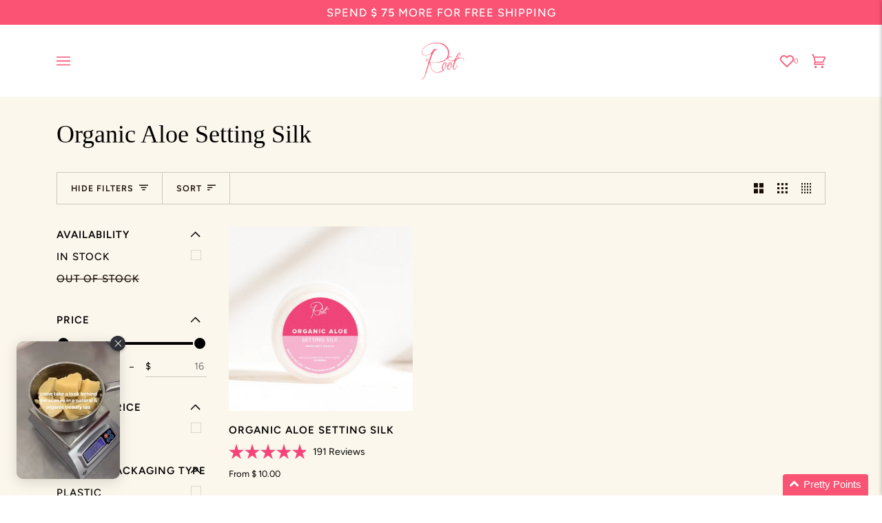

--- FILE ---
content_type: text/json
request_url: https://conf.config-security.com/model
body_size: 84
content:
{"title":"recommendation AI model (keras)","structure":"release_id=0x75:4f:7a:50:74:39:27:31:36:4e:5e:4b:5b:6b:38:49:30:23:27:5e:33:70:4e:74:29:35:34:73:6f;keras;f314befevdlyd4296j6ti15b1mbrh82ki5apqktb3jh5peednle7hpou3h71fgjnzw41715e","weights":"../weights/754f7a50.h5","biases":"../biases/754f7a50.h5"}

--- FILE ---
content_type: text/javascript
request_url: https://ownerlistens.com/message_mate/settings/?callback=ol_mm_callback&mm_id=1u070nmvw80ho&host=www.rootpretty.com&t=202612319
body_size: 252
content:
ol_mm_callback({"settings": {"handleBg": "#fb5373", "handleArrowClass": "light", "contentBg": "#fb5373", "textColor": "#ffffff", "title": "Chat with us!", "subtitle": "Tap # to text a Root Beauty Expert:", "sms_pretty": "877-773-8890", "sms": "+18777738890", "form_sms": "+18777738890", "pc_auto_open_delay": 0, "pc_stay_open_delay": 4000, "pc_show_on_right": true, "pc_pre_populate": "", "pc_css_override": "", "mobile_stay_open_delay": 4000, "version": "1.5.15", "show_on": 3, "show_desktop_as_mobile": false, "pb": false, "mobile_margin_left": 10, "mobile_margin_right": 10, "mobile_css_override": "#ol-side-box {\r\n  left: unset !important;\r\n}\r\n\r\n#ol-side-box.ol_show {  \r\n  bottom: 60px !important;\r\n}\r\n\r\n#ol-side-box.ol_show .ol-side-box-handle {\r\n  border-radius: 25px;\r\n  height: 49px;\r\n}\r\n\r\n#ol-side-box .ol-side-box-content {\r\n  display: none;\r\n}\r\n\r\n#ol-side-box.ol_show .ol-side-box-content {\r\n  display: none;\r\n}\r\n#ol-side-box.ol_show.ol_open {\r\n  bottom: 0 !important;\r\n}\r\n#ol-side-box.ol_show.ol_open .ol-side-box-handle {\r\n  border-radius: 10px 10px 0 0;\r\n  height: 34px;\r\n}\r\n\r\n#ol-side-box.ol_show.ol_open .ol-side-box-content {\r\n  display: block;\r\n}", "mobile_auto_expand": 0, "mobile_pre_populate": "", "mobile_icon_only": true, "message_placeholder": "", "phone_placeholder": "", "extra_html": "", "pc_auto_open_on_visit_num": [1], "placeholder_color": "", "privacy_policy": "", "global": "true"}});

--- FILE ---
content_type: application/javascript; charset=utf-8
request_url: https://searchanise-ef84.kxcdn.com/preload_data.5C7e8q4S7v.js
body_size: 10891
content:
window.Searchanise.preloadedSuggestions=['pretty paint','pretty balm','beauty sleep','pressed eyeshadow','pretty booster','blue tansy','beauty balm','eye shadow','lip balm','vitamin c','setting silk','cloud cream','pretty mist','eye cream','lip gloss','dry shampoo','cream eyeshadow','pressed blush','matte eyeshadow','tan rose','loose eyeshadow','rose otto','wonder lip','eye liner','pearl powder','cleansing balm','pretty points','cloud cream eyeshadow','gift card','makeup remover','face wash','pressed eye shadow','vitamin c serum','mineral blush','blushing bronze','peppermint pretty balm','brush cleaner','cream blush','makeup brushes','under eye','pomegranate serum','glossing lip serum','sweet tea','moisture whip','lip serum','anti aging','oil cleanser','pure glow','snow peach','mud mask','kabuki brush','night cream','hair mask','tinted lip balm','body wash','so bronze','essential oil','eye primer','pretty everything soap','white gold','setting spray','pretty hair day','sugar scrub','rose gold','face cream','peppermint toner','fresh face','face moisturizer','liquid foundation','hair spray','eyeshadow primer','shea butter lipstick','essential oils','trial size','shampoo bar','red lipstick','pretty blender','pressed eyeshadow pigment','citrus pretty balm','beauty sleep serum','setting powder','green tea','pretty bare','pressed shadow','pressed powder','pressed mineral blush','foundation samples','beach babe','pretty balms','hyaluronic acid','face mask','brown eyeshadow','wonder foundation','pressed eye','color switch','eyeshadow palette','satin eyeshadow','peppermint balm','a team','date night','my girl','youth dew','lip liner','pink eyeshadow','shaving cream','sugar and spice','vintage lace','face cleanser','vintage kiss','true blend','pretty gloss','prime and conceal','mineral foundation','hair serum','everything soap','brow pomade','brow powder','sample eyeshadow','pressed bronzer','body oil','z palette','beauty blend','skin care','lucky penny','body lotion','bb cream','facial mist','glossing serum','eye brow','makeup brush','rose otto beauty balm','peppermint mask','blue eyeshadow','glossing lip','under eye brightener','cream shadow','skin bliss','loose eye shadow','lavender moisturizer','eye serum','bar soap','purple eyeshadow','sugar plum','shave oil','green eyeshadow','body cream','pretty booster sample','free samples','hair oil','fresh face cleanser','glass jar','eye brightener','eyeshadow brush','satin shimmer','pomegranate cleanser','so bronze eye shadow','reset balm','pomegranate and vitamin c','instant glow','calming complexion','loose shadow','matte eye shadow','pretty kit','rose glow','powder foundation','hand cream','charcoal cleanser','pearl powder foundation','dark spots','cleansing oil','bath balm','lavender toner','polishing mitt','shimmer eye shadow','pretty paints','vitamin e','skin perfecter','blue tansy beauty sleep','clear pretty balm','sample blush','liquid eyeliner','foundation brush','berry matte','cream pigment','shimmer eyeshadow','lip brush','flash sale','loose powder','lavender cleanser','make up remover','blush sample','eyelash serum','e gift card','eyeshadow sample','pressed bronze','bronze mineral powder','bright side','foundation primer','facial cream','matte pressed eyeshadow','prickly pear','radiance serum','peach pearl','hyaluronic acid serum','original beauty sleep','midnight mocha','punch love','matte blush','mineral powder','lip stick','pretty everything','cream eye shadow','loose blush','eye wish','eco deo','gold charm','pomegranate moisturizer','manage subscriptions','pretty palette','day cream','pretty club','makeup bag','gold eyeshadow','red lip','shave cream','earthy romantic','bronze eyeshadow','rest well','pretty soap','matte setting silk','eco refill','all velvet','champagne cake','under eye concealer','pretty pain','matte shadow','pretty mitt','white eyeshadow','face oil','white gold illuminator','tinted moisturizing','w3 pearl powder','pretty powder','pretty balm peppermint','make up','100 lash mascara','neck cream','pink pretty balm','i\'m golden','pink blush','eye shadow palette','sleep serum','mini pretty club','pretty boost','beauty balms','blue tansy cleanser','eyeliner brush','bakuchiol vitamin e','pretty hair','eye shadow primer','blush brush','peppermint lip balm','lightly medium','eyeshadow samples','pretty skin perfecter','original bronze','bogo free','aloe vera','eye color','hello pretty','rose otto pretty mist','face scrub','nail care','vegan shea butter lipstick','matte pressed','as is','facial oil','spf protection','lash serum','satin finish','eye makeup remover','color corrector','antioxidant boost pomegranate vitamin c radiance serum','cream bronzer','shea butter lipsticks','64 fluffy kabuki brush','face serum','liquid minerals','pearl powder mineral foundation','foundation sample','cc cream','organic mascara','wonderlip repair','shea butter','eyeshadow pressed','purchase a gift card','light bronze','pretty paint blush','blue lagoon','pretty filter primer','lavender oil','sun screen','eye shadow brush','black beauty','bliss perfume','in the navy','rose otto beauty sleep','hand lotion','aloe gel','vitamin a','brow brush','infinity longwear','vit c','pretty brush cleaner','lip scrub','under eye cream','pretty plus','face balm','powder blush','acne spot treatment','peachy pink','pink lip','age spots','bakuchiol hyaluronic acid serum','soap bar','pretty hair day rosemary shampoo & conditioner duo','concealer brush','ash brown','day light','knock out','w4 powder','gluten free','eyeshadow pigment','beauty balm trial','clay mask','peppermint mud mask','finishing powder','xo perfume','st tropez','free shipping','wonderlip peppermint','pretty forever','conditioner bar','root pretty','antioxidant boost','black eyeshadow','match me','root pretty points','peach blush','lip glossing serum','dry shampoo refill','anti aging moisturizer','lip plump','summer box','brown mascara','make up brushes','brow gel','loose mineral eyeshadows','deep red','blush samples','matte lip','pomegranate vitamin c serum','dry skin','trial serum','i’m golden','cloud eyeshadow','g4 foundation','face powder','zinc oxide','products for men','loose mineral blush','mary eyeshadow','lemon drop','original argan helichrysum beauty sleep perfecting serum','neutral eyeshadow','blue tansy borage beauty sleep','dark spot','pressed eye shadow pigment','sample pretty paint','aloe toner','josi eye shadow','bronze powder','trial sizes','knock out prime concealer','sea buckthorn','pretty must','ritual oil cleanser','deep brown','eye makeup','pomegranate eye cream','eye highlighter','cream cleanser','polishing mit','tera pretty paint cloud cream','anti aging cleanser','blue tan','medium golden pretty booster','make up brush','pom serum','lash mascara','oily skin','lip sample','clover mist','coconut scrub','candy whip','shelf life','pretty paint eyeshadow','pretty most','super matte','matt eyeshadow','rosemary shampoo','acne and aging','bronzing lotion','illuminator sample','pretty primer','brush set','spray bottle','magic calm','2016 fall collection','pretty skin','yellow eyeshadow','rose mist','pearl foundation','blush lip','eye shadow pressed','trial moisturizer','multi-use pigment','fresh face moisturizer','prime conceal','gray eyeshadow','root models','semi sweet','tea rose','pearl powder g3.5','micellar water','pomegranate vitamin c','color match','pretty forever jar','face mist','pressed mineral bronze','multi use','november blush','cream illuminator','pan eyeshadow','men skincare','acne cleanser','eye roller','citrus balm','lip color','tiger lily','clear balm','sample lipstick','pretty booster medium golden','pretty paint bronze','tea tree','rose water','water bottle','dark circles','mauve lip','pearl powder w4','for eye liner','glycolic acid','pretty polishing mitt','root spa','oil free','eco refills','hand soap','lip oil','cloud paint','wonder foundation sample','matte finish','pretty filter','pretty mit','pressed matte eyeshadow','beauty sleep perfecting serum','inner beauty','pearl powder g3','castor oil','w5 foundation','tinted wonderlip','makeup brush cleaner','true red lipstick','loose eyeshadows','coconut oil','trial mask','root pretty empty','pretty paint sample','star glaze','plumping balm','lipstick sample','roll on','vitamin c marshmallow','nude lip','peppermint lip','shimmer pressed','gel eyeliner','clear gloss','best lip color','lightly medium pretty booster','gift cards','beach babe bronze','mineral bronze','trial pretty mist','neck and face cream','caffeine roller','super matte setting silk','skin bliss blue tansy cloudberry brightening moisturizer','perfecting serum','magnesium stearate','sun kissed','after shave','pretty pretty balm','gift set','blue tansy moisturizer','eyeshadow cream','body scrub','multi use pigment','sensitive skin','pretty forever palette','sample foundation','sadie blush','bakuchiol vitamin c anti-aging mud mask','pressed eyeshadows','green tea hyaluronic acid','light bronze powder','blush cream','pretty paint hydrating cream','red lip shade','pretty balm sample','cream foundation','anti wrinkle','lip gloss serum','karen blush','georgia eyeshadow','eye brow brush','pretty lip','blue tansy serum','root pretty models','peach lip','pretty booster lightly medium','pretty booster liquid minerals','face and neck','cleanser for acne','all eye shadow','body butter','air brush','70 kabuki brush','pure glow tansy watermelon','bronze sample','beauty boost','light bronzer','rose otto cleansing balm','contour cheekbones','eye palette','knockout prime and conceal primer','sweet vibes','facial cleanser','brown lip','rose otto serum','eye concealer','water proof mascara','boots eyeshadow','satin pressed eyeshadow','eyeshadow matte','pretty paint cream blush lip','peach eyeshadow','color matching','highlighter cream','g4 powder','be shadow','so bronze eye','color swatch','matte brown eyeshadow','kitty bronze','savannah eyeshadow','skin bliss blue tansy','red lip balm','hot pink','mila pretty balm','minimize pores','makeup setting spray','fresh face grapefruit charcoal clearing cleanser','zero waste','shell lip','pressed eyeshadow satin finish','pretty cream','willow bark','beauty slee','loose eyesha','calming complexion lavender aloe renewing toner','lip stain','daylight primer','pan eye shadow','cover up','revive eye cream','pure glow beauty balm','lavender essential oil','lipstick samples','peppermint wonderlip','liquid makeup','true red','calming complexion moisturizer','hats by','matte eye','root ritual','witch hazel','eye shadow samples','my girl blush','pretty mists','blush pressed','light brown eyeshadow','anti age','hydrating cream','blush powder','green eyes','pretty boosters','lips gloss','sample illuminator','fall box','day glow','to er','free sample','portland eyeshadow','lip balms','peppermint pretty','eye liner liquid','trial cleanser','lip care','after sun','shimmery eyeshadow','body whip','chelsea diane collection','cancel subscription','purple shadows','matte pressed eye shadow','white gold illuminator sample','oil for hair','prime conceal cream corrector pan','vitamin c cleanser','cool tone','last chance','loose mineral eyeshadow','hello pretty under eye brightener','clarifying toner','blue tansy oil','pressed blushes','pretty balm citrus','eyelid primer','natural brow powder','brown eyeliner','sleep oil','true red lip','kaolin eyeshadow','lip plumping','sleep beauty serum','may pretty balm','face oils','pretty paint illuminator','coconut free','heirloom eyeshadow','dusty rose','brown eye','foundation powder','lip repair','facial serum','lip el','w3.5 mineral powder','make up sponge','pretty club box','beauty oil','lip mask','tan rose sample','holly pretty paint','liquid liner','w3 powder','hydro acid','lip sticks','cream pressed eyeshadow','eyeshadow pan','sam blush','metallic eyeshadow','g6 mineral powder','skin care for dry skin','flat brush','sun spots','trial body wash','eye lash serum','eye brow palette','fine lines','grapefruit essential','root model','light brown','trial soap','cat eyeshadow','brow product','pore minimizing','matte brown','loose powder mineral powder','mineral pressed blush','antioxidant boost pomegranate','eye lash','organic grape seed oil','fragrance free','spa package','makeup sponge','cloud cream eye','n3 mineral powder','pomegranate cranberry','concealer sample','spot treatment','antioxidant serum','june pretty','pressed mineral','exfoliating cleanser','sugar & spice','blush refills','prime conceal cream corrector','pretty balm clear','face soap','skincare routine','shaving oil','loose illuminator','bakuchiol trial','root pretty booster','gift certificate','ash brown brow powder','olive skin','organic essential oils','pink cream blush','airbrush brush','root blush','clear lip gloss','eye mask','red blush','light bronze mineral powder','lip serum sample','blue tansy balm','multi-use blush lip','tess pretty balm','pretty blend','w5 powder','matte eyeshadows','self tan','blending brush','face and neck cream','n4 foundation','anti aging face wash','trial moisture whip','eye brush','brown shadow','laundry soap','winter box','eye shadow sample','cream eye','night serum','pearl powder mineral foundation c1','night moisturizer','lip samples','sample lip','everly balm','olive shadow','black berry','xanthan gum','sample pressed mineral blush','pressed eyeshadow matte','candy illuminator','bubblegum blush','shimmery pretty balm','satin eye shadow','beauty sleep trial','matt pressed eyeshadow','eye shadow loose','bright pink','fresh lavender moisturizer','red lips','sample pretty','mini pretty','lip glossing','deep brown brow','skin care routine','shimmer pretty balm','pretty paint cream blush','bubble gum','antioxidant boost pomegranate blue algae revive eye cream','wonderful lip','raegan pretty balm','pretty paint cream','cloud crea','radiance serum vitamin c','beauty serum','sun tan','root eyeshadow','pressed powder blush','armor gray','pretty booster prime moisturize color correct','hyaluronic serum','etta eyeshadow','vit c serum','samples of','wonder brush','charming blush','cobblestone eye shadow','oh soap pretty','sunscreen formulated','birthday cake','pretty booster light','sugar spice','pearl powder g4','mery lip balm','pretty alms','contact us','daylight pore minimizing primer spf 30','combination skin','overnight lip','pretty palm','facial moisturizer','shana bronze','pretty hair day serum','lacey vegan','titanium dioxide','pretty booster liquid','use pigment','rose beauty balm','loose eye','vital hair serum','birthday balm','cassandra blush','infinity longwear cream pigment','rose otto oil','bronzer brush','cream cloud','red root oil','so bronze eyeshadow','liquid eye liner','sample pretty balm','matte eye shadow pressed','root shadow','pressed satin eyeshadow','blushes pressed','trial oil','foaming hand soap bottle','miranda pretty paint','youth few','eye shad','neck wrap','high lighter','im golden','lip wonder','about us','squalene oil','sweat tea','emulsifying wax','hair protect','jojoba oil','sample eye primer','salicylic acid','red raspberry seed','cool toned eyeshadow','eyeshadow matte pressed','peppermint oil','n2 pearl powder','how to apply illuminator','eileen eyeshadow','lavender face wash','champagne eye shadow','bug spray','daylight pore minimizing primer • spf 30','prime eyeshadow','pressed blushing bronze','brown eye shadow','tan rose eyeshadow','glass nebulizers','antioxidant boost serum','smokey eye','matte cream eyeshadow','warm brown','cashmere eyeshadow','lemon essential','infinity longwear cream','clear pretty','acne beauty blend','palm oil','shampoo bars','green eye shadow','moisturizing lip balm','toner refill','g5 mineral powder foundation','calming complexion lavender jojoba esters exfoliating cleanser','eye bright','matte eyeshadow pressed','olive prime and conceal','pretty box','peppermint whip','pearl powder w3','spring box','glow highlighter','make up bag','pearl powder samples','cloth bag','wonderlip with','eco beauty','cleanser for oily skin','magicalm essential oil','eye shadow compact','rose oil','mini cleansing balm','grapefruit cleanser','holland pretty balm','molly glossing lip serum','rose otto mist','cool blush','sample pearl powder','loos shadow','pretty glow','acne anti age','eye moisturizer','foot balm','shampoo and conditioner','courtney eye shadow','pretty paint cream illuminator','manganese violet','pin point','so fresh','n4 powder','pixi eye shadow','face lotion','reset roller','sample serum','glossing serums','makeup samples','angled brush','pressed eyeshadow pigmen','black friday','citrus pretty','eyeshadow brushes','san pressed','acne skin care','lavender lotion','pretty hair day system','super matte setting silk refill','warm red','aromatherapy candle','pressed pigment','acid serum','pretty polish mitt','trial balm','sunniest blush','blender brush','eyeshadow refill','brow pan','warm tan','eyelash growth','red eyeshadow','blue eye','pretty pai t','hair growth serum','denise eyeshadow','radiant beauty','josi eyeshadow','subscription box','brown lip balm','body soap','calming complexion cleanser','pretty bare pretty balm','rosehip seed oil','magicalm duo','youth dew rose otto helichrysum restoring neck & face cream','make up aging','natural blush','day dream eyeshadow palette','free foundation samples','neroli blue tansy','petal blushing bronze','lucky penny eyeshadow','body bar','pearl mineral powder','polish mitt','cloud cream eye shadow','skin bliss blue tansy neroli vitamin face cream','argan oil','manage subscription','boss beauty sleep','aging skincare','fluffy flat','becca eyeshadow','pearl mineral','eye brows','sample moisturizer','alcohol free','day dream','serum sample','glossing lip serums','kat pressed','black eyeliner','exclusive pretty hair day rosemary shampoo & conditioner duo','wonder concealer','trial pretty paint','trial mist','essential oil roll on','pink brown','nude pretty balm','pressed eyes','70 air brush','sweet orange','sample size','clear pretty booster','may blush','cleanser oil','passion fruit','silver eyeshadow','blue tansy beauty balm','peppermint mud','sample pack','vitamin c moisturizer','body moisture','magicalm trial','ballet pretty balm','eye liner brush','eye remover','red pretty balm','aromatherapy soap','brown pressed eyeshadow','store location','pretty perfecter','mineral blush sample','w3 foundation','sleep perfecting serum','rosemary extract','caffeine boost','medium tan','cheyenne blush','trial toner','mint mask','carrier oil','64 kabuki brush','sadie pretty balm','pomegranate eye','tinted moisture','radiant beauty collection','exclusive bakuchiol','multi balm','compact blush','ingredients to liquid foundation','prime moisturizer color correct anti-aging','eyeshadow purple','pretty alm','ritual sandalwood tamanu','vitamin c polishing','trial ritual','true blend aloe','sample setting silk','pretty booster samples','hair day','pressed eyeshadow samples','red lip gloss','taurus starglaze','rose root','beauty sleep oil','december blush','satin shimmer pressed eyeshadow','root pretty balm','makeup wipes','burnt red','remover trial','shimmer shadow','sunkissed bronze','black heads','pink eye shadow','rose otto balm','pearl powder sample','margaret pretty paint','oil diffuser','mauve eyeshadow','under eye brighter','eyeshadow palet','pure glow rose otto seabuckthorn organic beauty balm','mineral powder foundation','clogged pores','beauty sleep boss','silken pressed eyeshadow','setting silk sample','pretty brush clean','acne face wash','bath gel','joy lipstick','island oasis collection','clear lip','trial skin','pearl powder w5','eye shadows','long lasting lipstick','glass bottle','pressed shadows','sun block','moisturizer overnight','balm cleansing','shelf pretty balm','all products','red face','w4 foundation','moisture whip for face','pressed eye pigment','brown lipstick','lime pretty mist','laurel leaf','root coral','matte shade','tan eyeshadow','pretty micki','rose blush','rosemary essential oil','clear lip balm','brushes 27 and 33','boost eye','w1 pearl powder','sample wonder','bean oil','pressed mineral eyeshadow','pretty sponge','flat kabuki brush','blue tansy borage beauty sleep perfecting serum','geneva pressed','satin shadow','clean brushes','forever jar','your nails','body balm','eyeliner sample','cocoa eyeshadow','hair detangler','pretty balm colors','root waverly pretty balm','cool neutral','color correct','pom and vitamin c serum','dry shampoo brunette','brow serum','at tropez','mini club','daily cleanser','my orders','pretty brow','pretty paint primer','trial blue tansy','eye crea','rose pressed eyeshadow','pearl powder n3','golden brown','gray eye shadows','pretty paint samples','pretty balm peppermint clear','serum trial','coconut balm','safflower oil','liquid ingredients','filter primer','holland pretty','powder brush','perfume sample','moisturizer with spf','hair products','pretty balm gossip','waverly hours','trial lavender','shampoo conditioner bar','sample mineral blush','zuzu eyeshadow','geneva bronze','pink raspberry','pearl powder refill','primer for eyes','lip and cheek','cream corrector','truffle eye shadow','denise pretty paint','dazzle dry','loose eye shadows','sample cloud cream','matte eyeshadow satin','mature skin care','liner brush','makeup kit','antioxidant boost pomegranate serum','pretty day hair serum','green tea serum','b brush','lavender eyeshadow','boost pomegranate','rose spray','lilac eyeshadow','anti aging face moisturizer','cheeks dorothy','revive eye','coconut oil free','trial shampoo','cream highlight','shine serum','pink day','plumping pretty balm','red pretty paint','trial perfume','wonder li','exclusive vitamin c','grape seed oil','pretty mist trial','marshmallow root hibiscus','christianna shea butter','medium golden','lavender apricot','lip serum glass','eyeliner eyeshadow','foundation kabuki','pretty paint eye shadow','magnetic eyeshadows','w2 mineral foundation','cloud cream eyeshadows','eyeshadow loose powder','leave in conditioner','hair gloss','pretty point','root gatsby','ash brown bro made','green eye','chelsea diane','plumping lip','pretty skin perfector','berry color lip gloss','smoky eye','anti aging serum','makeup remover wipes','white eye shadow','pretty forever compact','blue tansy bilberry','beauty blend acne','neutral lip','w5 pearl powder','original pretty booster','64 fluffy kabuki','free gift','unscented beauty balm','loose mineral eye powder','sample erin','foundation swatch','paint cream','moisturizer whip','calming complexion lavender raspberry softening night cream','trial bliss','skin cream','nude lipstick','blue tansy cream','sweetheart blush','hair color','essential oil roller','night cream mature','olive conceal','calming complexion trial','courtney eyeliner','cream blush sample','daily polishing','mini color switch','lime essential oil','infinity pigment','sally eyeshadow','brow powder sample','shea oil','root bronzer','peppermint trial','spf moisturizer','pretty all day','paint cream eyeshadow','brow sample','light gold','cream blush grace','forever palette','pressed mineral bronze sample','double cleanse','black mascara','powder sample','light concealer','riley glossing lip serum','pretty paint bronzer','eye lashes','loose powder eye shadow','pretty all day eyeliner','pretty paint eyeshadow primer','butter cream','shea butter bar soap','pearl mineral foundation','pinky peach','large pores','sun protection','warm pretty paint','hair loss','white gold sample','farewell bogo','cream bronze','lip elixir','pretty boo','trial scrub','sugar plum pretty balm','yea tree','sample sizes','brushes kabuki','loose sample','e card','mineral eyeshadow','pressed mineral blushes','prett y paint','peach pretty balm','breanne eyeshadow','original argan','acne scar','i’m golden soap','orange wonderlip','trial beauty balm','sample setting','hair brush','january blush','face neck cream','lip balm in','pomegranate cream cleanser','clear peppermint pretty balm','pearl powder n4','dark brown','boost eye serum','roller bottle','geranium soap','shelly pretty balm','w2 pearl powder','root 64 fluffy flat kabuki brush','centsible eyeshadow','hallie pretty','red raspberry seed oil','dry shampo','matt eye shadow','glossing lip serum sample','grapefruit moisturizer','pomegranate face wash','bronzer cream','face primer','brown shimmer','pretty booster medium','pretty polishing','pretty everything so','matte setting','pressed eyeshadow rose gold','brush for bronzer','cosmos blush','eco beauty and','root setting silk','carrot seed oil','mineral sunscreen','lip balm peppermint','glam bag','uneven skin','c serum','pretty corrector','powder samples','cream shadows','acne spot','bronzer pressed','booster liquid','fluffy brush','add ons','millie pretty balm','pearl powder mineral','blush palette','pretty hair day tips','merlot blush','antioxidant vitamin c','c4 foundation powder','pretty paint hydrating cream multi-use blush lip','bakuchiol vitamin e serum','most moisturizing','lavender cream','pretty balm samples','pore minimizer','cleansing for clogged pores','rose lip balm','kat eyeshadow','cream multi use blush lip','warm eyeshadow','blue eyes','vienna eyeshadow','purple pressed','vitamin c radiance serum','trial skincare','lavender mint','cloud cream shadow','lip balm sample','vitamin b','blue algae','color correcto','argan beauty','cream concealer','pretty blush','pom and vit c serum','burgundy eyeshadow','satin shimmer eyeshadow','dunes eyeshadow','lip glass','pretty poo','paris pretty balm','pretty plumping','lip pippa','ant aging','antioxidant boost pomegranate cranberry anti-aging moisturizer','foundation matching','8 angled brow brush','mineral blush matte','eye brighter','liquid makeup brush brush','beauty bundle','toner trial','hair bar','cool pink','yellow eye','full-coverage liquid foundation','eye gel','tan ros','oil cleaner','galaxy eyeshadow','lip wallet pouch','empty palette','bakuchiol line','deep brown brow powder','soap concentrate','trial makeup','blush stick','bulk refill','tera cream','advent calendar','gloss serum','rosehip beauty sleep','face was','trial peppermint','aloe argan','izzy pressed','vegan shea butter lipsticks','eye brighten','grapefruit face cream','gray eyeliner','eye shimmer','oil reset roller','glow cleanser','pomegranate eye serum','ci cream','trial grapefruit cleanser','wash cloth','puffiness eyes','pretty powder samples','dual lips','skin firming','purple eye','apply loose eyeshadow','root piper','sample of white gold','pretty pale','cleanser blue tansy','pore minimizing primer','pretty booster shades','shampoo con','deluxe trial','eye lash growth','flawlessly highlights','mica free','pretty everything soa','bakuchiol serum','rose hydrosol','calming complexion lavender apricot','pearl booster','hello pretty under eye','settin powder','blue tansy neroli face cream','pink lipstick','setting mist','pretty booster tips','setting silk matte','pretty soaps','knock out concealer','samples pressed eye shadow','pregnant safety','trial stiletto','warm nude','dry skin toner','cane alcohol','eye paint','wonderlip sample','shower cream','off white eyeshadow','eye wash','bellini shadow','men sample','root models from','eye correct','foundation match','national day','glass serum','argan helichrysum beauty sleep perfecting serum','breast cancer','expiration date','golden brown brow','oil cleanser trial','organic essential','eye sample','bakuchiol hyaluronic acid','brown cream','hair protein','rose cream','coconut witch hazel','eyeshadow pressed matt','non toxic','how to apply mineral foundation','pretty paint eye shadow primer','deep mask','pretty hair day hair mask','pretty hair day shampoo','bb cre','dry scalp','sweet tea eye shadow','pomegranate seed extract','vera mona','trial size skin','blue trial','sample brow powder','the fresh face','limited edition balm','illuminator refill','sample eye shadow','pressed illuminator','w2 pearl','c2 pearl powder mineral foundation','cream multi-use','beauty sleep blue tansy','shrink pores','organic beauty balm','satin cream','sample bronze','no ember','under eye bright','peppermint scrub','lightly medium foundation','products for rosacea','trial shaving cream','cleanser trial','coral blush','eyeshadow loose','night mask','3 ways to apply','bath soap','point detail brush','cleansing balm sample','refill pearl powder mineral foundation','smudge proof foundation','g5 powder','pink mauve','lavender trial','sodium coco sulfate','bulk toner','matte setting powder','eye conceal','silk setting powder','body polish','anti-aging eye serum','sadie sample','vitamin e oil','pomegranate cream','black shadow','gun metal','cloud cream sample','thieves oil','concealer pan','g3.5 powder','softening cream','golden brown brow powder','campbellprettybalm color','ten key','micki pretty','cream paint','makeup cleaner','blue tansy sugar scrub','spring seasonal pretty club','wrinkle cream','true blend balm','tinted balm','pure glow chamomile prickly pear organic beauty balm','trial cream','w4 pearl powder','bug bites','hyper pigmentation','vintage lace eye shadow','brush cleaning','rose hip','eye shadow palet','instant glow bronzing lotion','lavender face cream','color correcting','root amanda','flawless concealer','deluxe sample','brown powder','foundation glass jar','body wash trial','eye stick','black eye shadows','holly blush','pretty bar','denise pretty','pretty eyeshadow primer','pink raspberry lip','white gold illum','pom face wash','skin tone match','perfume trial','beauty blend 01','mira sample','after sun products','cream eyeliner','hair root','shampoo conditioner','liquid conceal','erin sample','eco beauty lip','air tight bottle','clear booster','wash out hair','fair color','sunkissed bronze powder','setting silk refill','a tea','buffy blending brush','antioxidant boost pomegranate carrot cream cleanser','eyeshadow shimmer','eye liquid','skin bliss blue tansy blackberry oil cleanser','soy free','sara eyeshadow','rose otto beauty','tess lip gloss','primer and foundation','root log','trial pretty','light medium','model collection','bronze paint','moisturizing cream','exclusive aleena','set & illuminate brush','tan ross','jasmine sample','kalli cloud','g4 pearl powder','eye add','eye booster','grey shadow','navy eyeshadow','organic cane sugar alcohol','green tea calming mist','pretty oil','facial cleanser for acne','foundation colors','eyeshadow looks','pro discount','janessa eyeshadow','kate lipstick','so bright side','mask face mask','phenoxyethanol safely','root card','mineral foundation brush','grapefruit charcoal','nude pink blush','cane sugar alcohol','essential pil','glass jar blush','acne vanish','root mask','calming lavender apricot','lip balm tinted','wonderlip orange','matte powder','skin tightening','eyeliner brown','g5 mineral powder','anti-aging eye cream','pretty forever jars','pretty booster liquid minerals foundation lightly medium','pretty mist rose otto','brush kit','liquid makeup brush','spf lip','coral pretty paint','argan beauty serum','houston pretty balm','deep conditioning','water proof','brown shade','beauty sleep serum\'s perfecting','bliss blue tansy','root points','trial all','pressed brow powder','antioxidant boost pomegranate c radiance serum','pearl refill','refill jar','mango butter','holly collection','sophie blushing bronze','brown loose eyeshadow','xo body wash','rose essential oil','facial mists','antioxidant boost pomegranate vitamin c radiance serum & antioxidant boost pomegranate','sample makeup','beauty sleep rose otto','eyeshadow pale','original beauty refill','root exfoliates','matte peach','shea butter sample','orange pretty balm','skin type','roller ball','setting silk brush','ran rose','skin care bundle','anna sample','foaming bottle','conceal sample','repair condition lip balm','cream make up','hazel eyes','acne serum','cancel order','caffeine eye serum','pressed eye shadows','tera eyeshadow','face spray','bronzer powder','true blend moisturizer','zen candle','blush bronze','pressed highlight','daylight pore','pink loose','blue tansy bilberry oil cleanser','pretty balm pretty','bakuchiol mud mask','mascara brown','eye powder','eyelash brush','facial mist green tea','root pretty mist','anti wrinkle moisturizer','autumn illuminating bronze','pretty hair serum','ya at','shea lipstick','wrinkles and lines','molly palette','brush clean','peppermint spray','rose gold illuminator','serum body','liquid mineral','glass blush','eyeshadow josi','sarah illuminator','sleep beauty','vintage lace eyeshadow','sample pretty booster','g3.5 mineral powder','jojoba sunflower','margot lip balm','decrease wrinkles','warm eyeshadows','peach blushes','prime & conceal','mini pretty box','prime moisturizer','tinted lip balm red','pretty just','hemp oil','purple eye shadow','organic aloe setting silk','sample eye shadows','eye line','helichrysum trial','cool brown','blue tansy trial','anti aging products','argan serum','laundry detergent','erin eyeshadow','mascara black','airbrush foundation kabuki','serum vitamin c','suzette collection','calming complexion lavender apricot soothing moisturizer','sample primer','pretty day bar','beach babe illuminator','light concealer sample','g5 pearl powder','cheek color','pretty balm mint','pink berry lip','cassy pretty balm','current hair','gia sha','blush refill','beauty sleep sample','crafted clear','facial spray','my subscriptions','root juniper','pretty paint lauren','eyeshadow base','gift card balance','bakuchiol moisturizer','pink pressed eyeshadow','pretty paint cream eyeshadow','daylight pore minimizing primer','face sponge','lavender cream cleanser','antioxidant boost pomegranate cleanser','organic aloe juice','trial beauty bundle','silver eye shadow','aromatherapy bar soap','eye shadow truffle','paint sample','ash blonde','brush sets','pretty balm trial','ginger eyeshadow','root retreat','beauty blend 03','pomegranate and cranberry','b b cream','rosemary hair','missy eyeshadow','neutral satin','adelyn glossing','dolce eyeshadow','lip shade','june pretty club','brush foundation','vitamin c and','warm peachy pink','pressed eyeshadow sample','pomegranate carrot','loose powder foundation','trial size conditioner','check gift card balance','pressed eyeshadow neutral','illuminating blush','facial mitt','lip balm no','paradise pretty','shipping dates','antioxidant pomegranate vitamin c','night routine','bakuchiol+vitamin e','brush bag','casey glossing','dish soap','loose eyeshadow sample','beauty box','hydrating hand cream','day light primer','renewing toner','dark circle','face wash charcoal','air brush makeup','matte white','what color blush should i use','c pretty balm','light golden tan','blue tansy cloudberry','olive oil','pretty lip balm','marshmallow root','harlow eyeliner','lip brushes','red raspberry','wonder lip sheri','hair conditioner','trial bakuchiol','pomegranate c','boss serum','pretty paint cloud cream eyeshadow','white matte','anti aging routine','foundation jar','cleaning brushes','pretty spray','powder eye shadow','shimmer white','eye shado','c5 pearl powder foundation','100% lash mascara','how do i know color','wonderlip tube','lucky penny pretty balm','harmony infinity','add on','shampoo and conditioner bar','aloe setting silk','bronze brush','lacey lipstick','pretty lip gloss','cashmere eye shadow','lip plumping pretty balm','date nite','dry acne skin','moisturizer lavender','sweet pea','multi use pigments','medium nude','prime eyeliner','summer seasonal','tinted lip','vitamin serum','bliss roll on','face makeup','dorothy blush','facial serums','skin bliss blue tansy babassu sugar scrub','true pink','fair pan','starglaze multi-use','satin glow','beth pretty paint','pressed eyeshadow satin','tinted primer','bath oil','samantha balm','face brush','sunniest blushing bronze','jaci lip','lip serums','trial beauty sleep','rose lip gloss','petal blush','skin care for oily skin','cheeks sadie','pressed blus','toning mask','pink eye','lip tint','press mineral blush','lip treatment','white foundation','eczema products','pretty balm swatches','grapefruit and charcoal','golden blend','cream makeup','moisturizer refill','trial acid','semi-sweet bronze','magi calm','satin shimmer eye shadows','facial spa','plastic mascara','pretty cleanser','pressed eye shadow pink','eye shade primer','shadow brush','body makeup','new products','black seed oil','acne scars','root liner','serums serum','vanilla and peppermint','rose eyeshadow','pearl powder c1','rosy taupe','peppermint and willow bark toner','how to','soap pump','lava mask','roll on oil','eye brow powder','anti aging bundle','shipping charges','aloe shea butter','beach bronze','sample eyeliner','anti serum','clear citrus','lavender flower water','brightening day cream','ritual oil','bronzers mineral powder','trial calming complexion lavender aloe renewing toner','shipping options','comb of','make found','mature skin','summer 2022 add','daylight pore primer size','eye ream','pretty hair day conditioner','aloe setting','vit e','lavender night cream','pomegranate neck and face cream','polishing powder','trial eyeshadow','doll lip balm','cream pigments','serum beauty sleep','orange essential oil','eye caffeine','diamond eyeshadow','pressed mineral blush compact','jess lip','shana bronzer','eye care','balm beauty','sample pressed eyeshadow','purple blush','rose buckthorn','bakuchiol mask','geneva blush','pure glow lavender raspberry organic beauty balm','auto renew','pretty smooth','account details','dusty pink','brow pomade pan','pretty tip','calming com','macaroon eye shadow','contour brush','liquid foundation ingredients','spot treat','pink shadow','calming lavender','shampoo & conditioner','farewell balm','beauty bed','skin bliss blue','matte eye shadows','rosemary and marshmallow','cream cloud eyeshadow','sample pretty paint hydrating cream','bubblegum eye','pretty hair day brunette','trial blue','berry blush','boost pomegranate cranberry','peachy blush','lip balm clear','calming complexion lavender','lip moisturizer','peppermint mist','april eyeshadow','original beauty sleep serum','boost pomegranate sample','fluffy kabuki','root balm','lipstick red','pretty sleep','mineral foundation 2.5','eye products','cream blushes','w3.5 powder','beauty mitt','mineral colors','light eyeshadow','pressed blushing','illuminator pretty paint','acne anti aging','vitamin c antioxidant boost','joyful blush','coco pressed eyeshadow','xo body','lavender face washer','pomegranate & geranium rejuvenating','a revive','gua sha','peachy glow','skin perfecter sample','citrus pretty balms','gift for','light bronzer powder','beyond pink','concealer medium','cool bronze','satin finish eyeshadow','lash growth','impact powder','rose otto sleep','sleep pretty','pretty booster fair','green tea hyaluronic acid serum'];

--- FILE ---
content_type: application/javascript; charset=utf-8
request_url: https://searchanise-ef84.kxcdn.com/templates.5C7e8q4S7v.js
body_size: 1795
content:
Searchanise=window.Searchanise||{};Searchanise.templates={Platform:'shopify',StoreName:'Root',AutocompleteLayout:'singlecolumn_new',AutocompleteStyle:'ITEMS_SINGLECOLUMN_LIGHT_NEW',AutocompleteShowViewAllLink:'N',AutocompleteShowProductCode:'N',AutocompleteShowRecent:'Y',AutocompleteShowMoreLink:'Y',AutocompleteTemplate:'<div class="snize-ac-results-content"><ul class="snize-ac-results-list" id="snize-ac-items-container-1"></ul><ul class="snize-ac-results-list" id="snize-ac-items-container-2"></ul><ul class="snize-ac-results-list" id="snize-ac-items-container-3"></ul><ul class="snize-ac-results-singlecolumn-list" id="snize-ac-items-container-4"></ul><div class="snize-results-html" style="cursor:auto;" id="snize-ac-results-html-container"></div></div>',AutocompleteMobileTemplate:'<div class="snize-ac-results-content"><div class="snize-mobile-top-panel"><div class="snize-close-button"><button type="button" class="snize-close-button-arrow"></button></div><form action="#" style="margin: 0px"><div class="snize-search"><input id="snize-mobile-search-input" autocomplete="off" class="snize-input-style snize-mobile-input-style"></div><div class="snize-clear-button-container"><button type="button" class="snize-clear-button" style="visibility: hidden"></button></div></form></div><ul class="snize-ac-results-list" id="snize-ac-items-container-1"></ul><ul class="snize-ac-results-list" id="snize-ac-items-container-2"></ul><ul class="snize-ac-results-list" id="snize-ac-items-container-3"></ul><ul id="snize-ac-items-container-4"></ul><div class="snize-results-html" style="cursor:auto;" id="snize-ac-results-html-container"></div><div class="snize-close-area" id="snize-ac-close-area"></div></div>',AutocompleteItem:'<li class="snize-product ${product_classes}" data-original-product-id="${original_product_id}" id="snize-ac-product-${product_id}"><a href="${autocomplete_link}" class="snize-item" draggable="false"><div class="snize-thumbnail"><img src="${image_link}" alt="${autocomplete_image_alt}" class="snize-item-image ${additional_image_classes}"></div><div class="snize-product-info"><span class="snize-title">${title}</span><span class="snize-description">${description}</span>${autocomplete_product_code_html}${autocomplete_product_attribute_html}<div class="snize-ac-prices-container">${autocomplete_prices_html}</div>${reviews_html}<div class="snize-labels-wrapper">${autocomplete_in_stock_status_html}${autocomplete_product_discount_label}${autocomplete_product_tag_label}${autocomplete_product_custom_label}</div></div></a></li>',AutocompleteResultsHTML:'<div style="text-align: center;"><a href="#" title="Exclusive sale"><img src="https://www.searchanise.com/images/sale_sign.jpg" style="display: inline;" /></a></div>',AutocompleteNoResultsHTML:'<p>Sorry, nothing found for [search_string].</p><p>Try some of our <a href="#" title="Bestsellers">bestsellers →</a>.</p>',AutocompleteResultsOrder:["products","suggestions","pages","categories"],AutocompleteZeroPriceAction:'hide_zero_price',LabelAutocompleteSku:'SKU',AutocompleteProductDiscountLabelShow:'Y',ProductDiscountBgcolor:'F64379',ResultsShow:'Y',ResultsShowCategoryImages:'N',ResultsShowPageImages:'N',ResultsZeroPriceAction:'hide_zero_price',ResultsShowProductDiscountLabel:'Y',ResultsProductDiscountBgcolor:'F64379',SmartNavigationOverrideSeo:'Y',ShowBestsellingSorting:'Y',ShowDiscountSorting:'Y',LabelResultsSku:'SKU',ReviewsShowRating:'Y',CategorySortingRule:"searchanise",ShopifyLocales:{"en":{"locale":"en","name":"English","primary":true,"published":true}},StickySearchboxShow:'N',ColorsCSS:'.snize-ac-results .snize-label { color: #F64378; }.snize-ac-results .snize-suggestion { color: #F64378; }.snize-ac-results .snize-category a { color: #F64378; }.snize-ac-results .snize-page a { color: #F64378; }.snize-ac-results .snize-view-all-categories { color: #F64378; }.snize-ac-results .snize-view-all-pages { color: #F64378; }.snize-ac-results .snize-no-products-found-text { color: #F64378; }.snize-ac-results .snize-no-products-found-text .snize-no-products-found-link { color: #F64378; }.snize-ac-results .snize-no-products-found .snize-did-you-mean .snize-no-products-found-link { color: #F64378; }.snize-ac-results .snize-popular-suggestions-text .snize-no-products-found-link { color: #F64378; }.snize-ac-results .snize-nothing-found-text { color: #F64378; }.snize-ac-results .snize-nothing-found .snize-popular-suggestions-text { color: #F64378; }.snize-ac-results .snize-nothing-found .snize-popular-suggestions-view-all-products-text { color: #F64378; }.snize-ac-results .snize-nothing-found .snize-ac-view-all-products { color: #F64378; }.snize-ac-results .snize-title { color: #F64378; }.snize-ac-results .snize-description { color: #9D9D9D; }.snize-ac-results .snize-price-list { color: #F64378; }.snize-ac-results span.snize-discounted-price { color: #F64378; }.snize-ac-results .snize-attribute { color: #9D9D9D; }.snize-ac-results .snize-sku { color: #9D9D9D; }div.snize li.snize-product span.snize-title { color: #F64379; }div.snize li.snize-category span.snize-title { color: #F64379; }div.snize li.snize-page span.snize-title { color: #F64379; }div.snize div.slider-container.snize-theme .back-bar .pointer { background-color: #F64379; }div.snize ul.snize-product-filters-list li:hover span { color: #F64379; }div.snize li.snize-no-products-found div.snize-no-products-found-text span a { color: #F64379; }div.snize li.snize-product div.snize-price-list { color: #F64379; }div.snize#snize_results.snize-mobile-design li.snize-product .snize-price-list .snize-price { color: #F64379; }div.snize .snize-button { background-color: #F64379; }#snize-modal-product-quick-view .snize-button { background-color: #F64379; }div.snize li.snize-product .size-button-view-cart.snize-add-to-cart-button { background-color: #F64379; }#snize-modal-product-quick-view form.snize-add-to-cart-form-success #snize-quick-view-view-cart { background-color: #F64379; }#snize-search-results-grid-mode li.snize-product .size-button-view-cart.snize-add-to-cart-button { background-color: #F64379; }#snize-search-results-list-mode li.snize-product .size-button-view-cart.snize-add-to-cart-button { background-color: #F64379; }#snize-modal-mobile-filters-dialog div.snize-product-filters-buttons-container button.snize-product-filters-show-products { background-color: #F64379; }#snize-modal-mobile-filters-dialog div.snize-product-filters-buttons-container button.snize-product-filters-reset-all { color: #333333; }div.snize div.snize-main-panel-controls ul li a { color: #F64379; }#snize_results.snize-mobile-design div.snize-main-panel-dropdown > a { color: #F64379; }#snize_results.snize-mobile-design div.snize-main-panel-dropdown > a > .caret { border-color: #F64379; }#snize_results.snize-mobile-design div.snize-main-panel-mobile-filters > a { color: #F64379 }#snize_results.snize-mobile-design div.snize-main-panel-view-mode a.snize-list-mode-icon { background-image: url("data:image/svg+xml,%3Csvg xmlns=\'http://www.w3.org/2000/svg\' width=\'20\' height=\'20\' viewBox=\'0 0 20 20\'%3E%3Cpath fill=\'%23F64379\' fill-rule=\'nonzero\' d=\'M8 15h10a1 1 0 0 1 0 2H8a1 1 0 0 1 0-2zm-5-1a2 2 0 1 1 0 4 2 2 0 0 1 0-4zm5-5h10a1 1 0 0 1 0 2H8a1 1 0 0 1 0-2zM3 8a2 2 0 1 1 0 4 2 2 0 0 1 0-4zm5-5h10a1 1 0 0 1 0 2H8a1 1 0 1 1 0-2zM3 2a2 2 0 1 1 0 4 2 2 0 0 1 0-4z\'/%3E%3C/svg%3E") }#snize_results.snize-mobile-design div.snize-main-panel-view-mode a.snize-grid-mode-icon { background-image: url("data:image/svg+xml,%3Csvg xmlns=\'http://www.w3.org/2000/svg\' width=\'20\' height=\'20\' viewBox=\'0 0 20 20\'%3E%3Cpath fill=\'%23F64379\' fill-rule=\'nonzero\' d=\'M12 11h5a1 1 0 0 1 1 1v5a1 1 0 0 1-1 1h-5a1 1 0 0 1-1-1v-5a1 1 0 0 1 1-1zm-9 0h5a1 1 0 0 1 1 1v5a1 1 0 0 1-1 1H3a1 1 0 0 1-1-1v-5a1 1 0 0 1 1-1zm9-9h5a1 1 0 0 1 1 1v5a1 1 0 0 1-1 1h-5a1 1 0 0 1-1-1V3a1 1 0 0 1 1-1zM3 2h5a1 1 0 0 1 1 1v5a1 1 0 0 1-1 1H3a1 1 0 0 1-1-1V3a1 1 0 0 1 1-1z\'/%3E%3C/svg%3E") }#snize-modal-mobile-filters-dialog div.snize-product-filters-header a.snize-back-to-filters { color: #F64379 }',ShowBrandBadge:'free'}